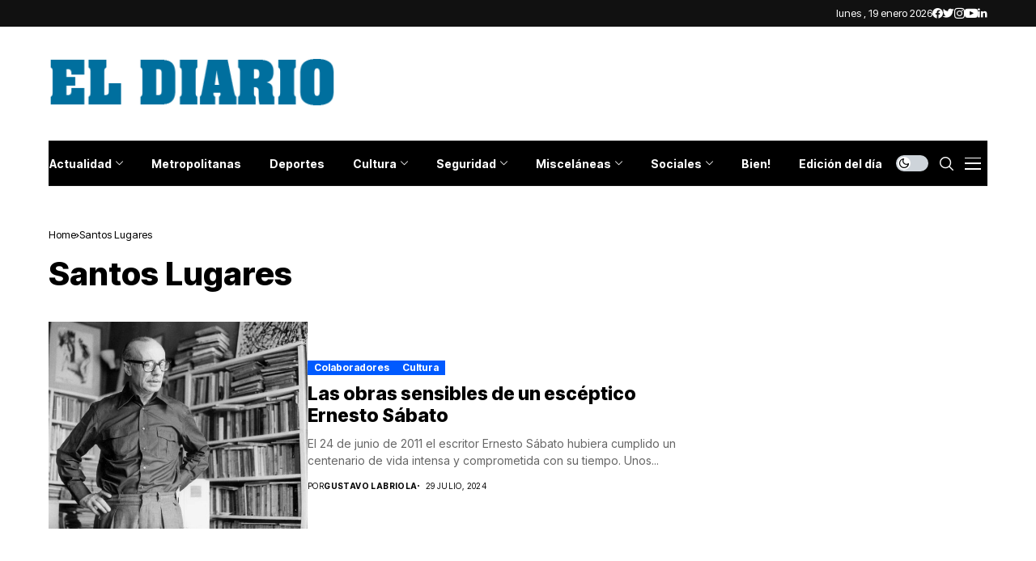

--- FILE ---
content_type: text/html; charset=utf-8
request_url: https://www.google.com/recaptcha/api2/aframe
body_size: 269
content:
<!DOCTYPE HTML><html><head><meta http-equiv="content-type" content="text/html; charset=UTF-8"></head><body><script nonce="p-bc9XTxJiUYFjZ5SSFSOA">/** Anti-fraud and anti-abuse applications only. See google.com/recaptcha */ try{var clients={'sodar':'https://pagead2.googlesyndication.com/pagead/sodar?'};window.addEventListener("message",function(a){try{if(a.source===window.parent){var b=JSON.parse(a.data);var c=clients[b['id']];if(c){var d=document.createElement('img');d.src=c+b['params']+'&rc='+(localStorage.getItem("rc::a")?sessionStorage.getItem("rc::b"):"");window.document.body.appendChild(d);sessionStorage.setItem("rc::e",parseInt(sessionStorage.getItem("rc::e")||0)+1);localStorage.setItem("rc::h",'1768843361899');}}}catch(b){}});window.parent.postMessage("_grecaptcha_ready", "*");}catch(b){}</script></body></html>

--- FILE ---
content_type: application/javascript; charset=utf-8
request_url: https://fundingchoicesmessages.google.com/f/AGSKWxUw9buGvR2vvf9BIG14yBOFu6g9JhyFAfrSXbYcoGoNA0KCg_wADoU4adAT-OLxgyZXhKGVE7QKxdBngCog7hj5UqL1ueAp0IC-xmoAEhx6HdjomBYCGXiR0fLidCQ5PM30-MLg0KIZ-babncxNYAhbMUEeG2zmhvbpUYvuyfs2Ul3TA6EEy8aNgZx8/_?handler=ads&/googlempu.-layer-ad./slider-ad-/rawtubelivead.
body_size: -1290
content:
window['84c6bbb6-3fe4-4b3f-b9ac-f1cfa5329c9f'] = true;